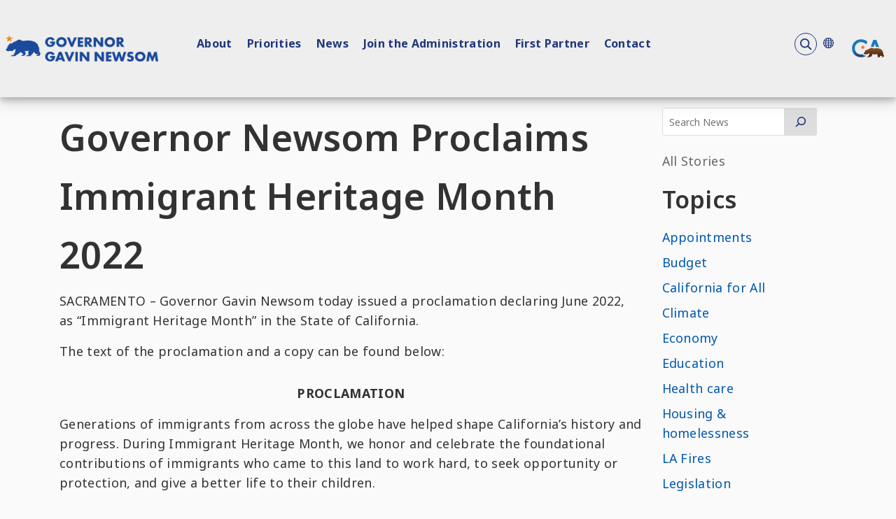

--- FILE ---
content_type: text/css
request_url: https://www.gov.ca.gov/wp-content/themes/CAWeb/build/caweb-core.min.css?ver=1.13.3
body_size: 8502
content:
@font-face{font-display:block;font-family:CaGov;font-style:normal;font-weight:400;src:url(fonts/CaGov.eot);src:url(fonts/CaGov.eot#iefix) format("embedded-opentype"),url(fonts/CaGov.ttf) format("truetype"),url(fonts/CaGov.woff) format("woff"),url(fonts/CaGov.svg#CaGov) format("svg")}[class*=" ca-gov-icon-"],[class^=ca-gov-icon-]{font-family:CaGov!important;font-style:normal;font-variant:normal;font-weight:400;text-transform:none;-webkit-font-smoothing:antialiased;-moz-osx-font-smoothing:grayscale}.ca-gov-icon-arrow_up:before{content:"\21"!important}.ca-gov-icon-arrow_down:before{content:"\22"!important}.ca-gov-icon-arrow_left:before{content:"\23"!important}.ca-gov-icon-arrow_right:before{content:"\24"!important}.ca-gov-icon-arrow_left-up:before{content:"\25"!important}.ca-gov-icon-arrow_right-up:before{content:"\26"!important}.ca-gov-icon-arrow_right-down:before{content:"\27"!important}.ca-gov-icon-arrow_left-down:before{content:"\28"!important}.ca-gov-icon-arrow-up-down:before{content:"\29"!important}.ca-gov-icon-arrow_up-down_alt:before{content:"\2a"!important}.ca-gov-icon-arrow_left-right_alt:before{content:"\2b"!important}.ca-gov-icon-arrow_left-right:before{content:"\2c"!important}.ca-gov-icon-arrow_expand_alt2:before{content:"\2d"!important}.ca-gov-icon-arrow_expand_alt:before{content:"\2e"!important}.ca-gov-icon-arrow_condense:before{content:"\2f"!important}.ca-gov-icon-arrow_expand:before{content:"\30"!important}.ca-gov-icon-arrow_move:before{content:"\31"!important}.ca-gov-icon-caret-up:before{content:"\32"!important}.ca-gov-icon-caret-down:before{content:"\33"!important}.ca-gov-icon-caret-left:before{content:"\34"!important}.ca-gov-icon-caret-right:before{content:"\35"!important}.ca-gov-icon-caret-two-up:before{content:"\36"!important}.ca-gov-icon-caret-two-down:before{content:"\37"!important}.ca-gov-icon-caret-two-left:before{content:"\38"!important}.ca-gov-icon-caret-two-right:before{content:"\39"!important}.ca-gov-icon-caret-line-up:before{content:"\3a"!important}.ca-gov-icon-caret-line-down:before{content:"\3b"!important}.ca-gov-icon-caret-line-left:before{content:"\3c"!important}.ca-gov-icon-caret-line-right:before{content:"\3d"!important}.ca-gov-icon-caret-line-two-up:before{content:"\3e"!important}.ca-gov-icon-caret-line-two-down:before{content:"\3f"!important}.ca-gov-icon-caret-line-two-left:before{content:"\40"!important}.ca-gov-icon-caret-line-two-right:before{content:"\41"!important}.ca-gov-icon-triangle-up:before{content:"\42"!important}.ca-gov-icon-triangle-down:before{content:"\43"!important}.ca-gov-icon-triangle-left:before{content:"\44"!important}.ca-gov-icon-triangle-right:before{content:"\45"!important}.ca-gov-icon-triangle-line-up:before{content:"\46"!important}.ca-gov-icon-triangle-line-down:before{content:"\47"!important}.ca-gov-icon-triangle-line-left:before{content:"\48"!important}.ca-gov-icon-triangle-line-right:before{content:"\49"!important}.ca-gov-icon-arrow_back:before{content:"\4a"!important}.ca-gov-icon-minus-mark:before{content:"\4b"!important}.ca-gov-icon-plus-mark:before{content:"\4c"!important}.ca-gov-icon-close-mark:before{content:"\4d"!important}.ca-gov-icon-check-mark:before{content:"\4e"!important}.ca-gov-icon-minus-line:before{content:"\4f"!important}.ca-gov-icon-plus-line:before{content:"\50"!important}.ca-gov-icon-close-line:before{content:"\51"!important}.ca-gov-icon-check-line:before{content:"\52"!important}.ca-gov-icon-icon_zoom-out_alt:before{content:"\53"!important}.ca-gov-icon-icon_zoom-in_alt:before{content:"\54"!important}.ca-gov-icon-search-right:before{content:"\55"!important}.ca-gov-icon-icon_box-empty:before{content:"\56"!important}.ca-gov-icon-icon_box-selected:before{content:"\57"!important}.ca-gov-icon-collapse:before{content:"\58"!important}.ca-gov-icon-expand:before{content:"\59"!important}.ca-gov-icon-icon_box-checked:before{content:"\5a"!important}.ca-gov-icon-icon_circle-empty:before{content:"\5b"!important}.ca-gov-icon-icon_circle-slelected:before{content:"\5c"!important}.ca-gov-icon-icon_stop_alt2:before{content:"\5d"!important}.ca-gov-icon-icon_stop:before{content:"\5e"!important}.ca-gov-icon-icon_pause_alt2:before{content:"\5f"!important}.ca-gov-icon-icon_pause:before{content:"\60"!important}.ca-gov-icon-icon_menu:before{content:"\61"!important}.ca-gov-icon-icon_menu-square_alt2:before{content:"\62"!important}.ca-gov-icon-icon_menu-circle_alt2:before{content:"\63"!important}.ca-gov-icon-icon_ul:before{content:"\64"!important}.ca-gov-icon-icon_ol:before{content:"\65"!important}.ca-gov-icon-icon_adjust-horiz:before{content:"\66"!important}.ca-gov-icon-icon_adjust-vert:before{content:"\67"!important}.ca-gov-icon-icon_document_alt:before{content:"\68"!important}.ca-gov-icon-icon_documents_alt:before{content:"\69"!important}.ca-gov-icon-pencil:before{content:"\6a"!important}.ca-gov-icon-icon_pencil-edit_alt:before{content:"\6b"!important}.ca-gov-icon-pencil-edit:before{content:"\6c"!important}.ca-gov-icon-icon_folder-alt:before{content:"\6d"!important}.ca-gov-icon-icon_folder-open_alt:before{content:"\6e"!important}.ca-gov-icon-icon_folder-add_alt:before{content:"\6f"!important}.ca-gov-icon-toggle:before{content:"\70"!important}.ca-gov-icon-countdown:before{content:"\71"!important}.ca-gov-icon-icon_error-circle_alt:before{content:"\72"!important}.ca-gov-icon-icon_error-triangle_alt:before{content:"\73"!important}.ca-gov-icon-icon_comment_alt:before{content:"\76"!important}.ca-gov-icon-icon_chat_alt:before{content:"\77"!important}.ca-gov-icon-icon_vol-mute_alt:before{content:"\78"!important}.ca-gov-icon-icon_volume-low_alt:before{content:"\79"!important}.ca-gov-icon-icon_volume-high_alt:before{content:"\7a"!important}.ca-gov-icon-icon_quotations:before{content:"\7b"!important}.ca-gov-icon-icon_quotations_alt2:before{content:"\7c"!important}.ca-gov-icon-icon_clock_alt:before{content:"\7d"!important}.ca-gov-icon-icon_lock_alt:before{content:"\7e"!important}.ca-gov-icon-cta:before{content:"\153"!important}.ca-gov-icon-filtered-portfolio:before{content:"\161"!important}.ca-gov-icon-blurb:before{content:"\178"!important}.ca-gov-icon-circle-counter:before{content:"\17e"!important}.ca-gov-icon-number-counter:before{content:"\2dc"!important}.ca-gov-icon-pricing-table:before{content:"\2013"!important}.ca-gov-icon-portfolio:before{content:"\2014"!important}.ca-gov-icon-tabs:before{content:"\2018"!important}.ca-gov-icon-subscribe:before{content:"\2019"!important}.ca-gov-icon-slider:before{content:"\201c"!important}.ca-gov-icon-sidebar:before{content:"\201d"!important}.ca-gov-icon-share:before{content:"\2022"!important}.ca-gov-icon-divider:before{content:"\203a"!important}.ca-gov-icon-header:before{content:"\2122"!important}.ca-gov-icon-beaker3:before{content:"\c901"!important}.ca-gov-icon-beaker4:before{content:"\c902"!important}.ca-gov-icon-beaker5:before{content:"\c903"!important}.ca-gov-icon-caweb:before{content:"\c90b"!important}.ca-gov-icon-candle-alt:before{content:"\c910"!important}.ca-gov-icon-icon_lock-open_alt:before{content:"\e000"!important}.ca-gov-icon-icon_key_alt:before{content:"\e001"!important}.ca-gov-icon-icon_cloud_alt:before{content:"\e002"!important}.ca-gov-icon-icon_cloud-upload_alt:before{content:"\e003"!important}.ca-gov-icon-icon_cloud-download_alt:before{content:"\e004"!important}.ca-gov-icon-icon_lightbulb_alt:before{content:"\e007"!important}.ca-gov-icon-icon_gift_alt:before{content:"\e008"!important}.ca-gov-icon-icon_house_alt:before{content:"\e009"!important}.ca-gov-icon-science:before{content:"\e00a"!important}.ca-gov-icon-icon_laptop:before{content:"\e00d"!important}.ca-gov-icon-icon_camera_alt:before{content:"\e00f"!important}.ca-gov-icon-icon_mail_alt:before{content:"\e010"!important}.ca-gov-icon-icon_cone_alt:before{content:"\e011"!important}.ca-gov-icon-icon_ribbon_alt:before{content:"\e012"!important}.ca-gov-icon-icon_bag_alt:before{content:"\e013"!important}.ca-gov-icon-icon_creditcard:before{content:"\e014"!important}.ca-gov-icon-icon_cart_alt:before{content:"\e015"!important}.ca-gov-icon-icon_paperclip:before{content:"\e016"!important}.ca-gov-icon-icon_tag_alt:before{content:"\e017"!important}.ca-gov-icon-icon_tags_alt:before{content:"\e018"!important}.ca-gov-icon-icon_trash_alt:before{content:"\e019"!important}.ca-gov-icon-icon_cursor_alt:before{content:"\e01a"!important}.ca-gov-icon-icon_mic_alt:before{content:"\e01b"!important}.ca-gov-icon-icon_compass_alt:before{content:"\e01c"!important}.ca-gov-icon-icon_pin_alt:before{content:"\e01d"!important}.ca-gov-icon-icon_pushpin_alt:before{content:"\e01e"!important}.ca-gov-icon-icon_map_alt:before{content:"\e01f"!important}.ca-gov-icon-icon_drawer_alt:before{content:"\e020"!important}.ca-gov-icon-icon_toolbox_alt:before{content:"\e021"!important}.ca-gov-icon-icon_book_alt:before{content:"\e022"!important}.ca-gov-icon-icon_calendar:before{content:"\e023"!important}.ca-gov-icon-film:before{content:"\e024"!important}.ca-gov-icon-table:before{content:"\e025"!important}.ca-gov-icon-icon_contacts_alt:before{content:"\e026"!important}.ca-gov-icon-icon_headphones:before{content:"\e027"!important}.ca-gov-icon-icon_refresh:before{content:"\e02a"!important}.ca-gov-icon-icon_link_alt:before{content:"\e02b"!important}.ca-gov-icon-icon_link:before{content:"\e02c"!important}.ca-gov-icon-icon_loading:before{content:"\e02d"!important}.ca-gov-icon-icon_blocked:before{content:"\e02e"!important}.ca-gov-icon-icon_archive_alt:before{content:"\e02f"!important}.ca-gov-icon-icon_heart_alt:before{content:"\e030"!important}.ca-gov-icon-icon_star_alt:before{content:"\e031"!important}.ca-gov-icon-icon_star-half_alt:before{content:"\e032"!important}.ca-gov-icon-icon_star-half:before{content:"\e034"!important}.ca-gov-icon-tools:before{content:"\e035"!important}.ca-gov-icon-icon_cog:before{content:"\e037"!important}.ca-gov-icon-icon_cogs:before{content:"\e038"!important}.ca-gov-icon-arrow-fill-up:before{content:"\e039"!important}.ca-gov-icon-arrow-fill-down:before{content:"\e03a"!important}.ca-gov-icon-arrow-fill-left:before{content:"\e03b"!important}.ca-gov-icon-arrow-fill-right:before{content:"\e03c"!important}.ca-gov-icon-arrow-fill-left-up:before{content:"\e03d"!important}.ca-gov-icon-arrow-fill-right-up:before{content:"\e03e"!important}.ca-gov-icon-arrow-fill-right-down:before{content:"\e03f"!important}.ca-gov-icon-arrow-fill-left-down:before{content:"\e040"!important}.ca-gov-icon-arrow_condense_alt:before{content:"\e041"!important}.ca-gov-icon-arrow_expand_alt3:before{content:"\e042"!important}.ca-gov-icon-caret-fill-up:before{content:"\e043"!important}.ca-gov-icon-caret-fill-down:before{content:"\e044"!important}.ca-gov-icon-caret-fill-left:before{content:"\e045"!important}.ca-gov-icon-caret-fill-right:before{content:"\e046"!important}.ca-gov-icon-caret-fill-two-up:before{content:"\e047"!important}.ca-gov-icon-caret-fill-two-down:before{content:"\e048"!important}.ca-gov-icon-caret-fill-two-left:before{content:"\e049"!important}.ca-gov-icon-caret-fill-two-right:before{content:"\e04a"!important}.ca-gov-icon-arrow-up:before{content:"\e04b"!important}.ca-gov-icon-arrow-down:before{content:"\e04c"!important}.ca-gov-icon-arrow-left:before{content:"\e04d"!important}.ca-gov-icon-arrow-right:before{content:"\e04e"!important}.ca-gov-icon-minus-fill:before{content:"\e04f"!important}.ca-gov-icon-plus-fill:before{content:"\e050"!important}.ca-gov-icon-close-fill:before{content:"\e051"!important}.ca-gov-icon-check-fill:before{content:"\e052"!important}.ca-gov-icon-icon_zoom-out:before{content:"\e053"!important}.ca-gov-icon-icon_zoom-in:before{content:"\e054"!important}.ca-gov-icon-icon_stop_alt:before{content:"\e055"!important}.ca-gov-icon-icon_menu-square_alt:before{content:"\e056"!important}.ca-gov-icon-icon_menu-circle_alt:before{content:"\e057"!important}.ca-gov-icon-icon_document:before{content:"\e058"!important}.ca-gov-icon-icon_documents:before{content:"\e059"!important}.ca-gov-icon-icon_pencil_alt:before{content:"\e05a"!important}.ca-gov-icon-icon_folder:before{content:"\e05b"!important}.ca-gov-icon-folder:before{content:"\e05c"!important}.ca-gov-icon-icon_folder-add:before{content:"\e05d"!important}.ca-gov-icon-icon_folder_upload:before{content:"\e05e"!important}.ca-gov-icon-icon_folder_download:before{content:"\e05f"!important}.ca-gov-icon-icon_error-circle:before{content:"\e061"!important}.ca-gov-icon-warning-fill:before{content:"\e062"!important}.ca-gov-icon-warning-triangle:before{content:"\e063"!important}.ca-gov-icon-question-fill:before{content:"\e064"!important}.ca-gov-icon-icon_comment:before{content:"\e065"!important}.ca-gov-icon-icon_chat:before{content:"\e066"!important}.ca-gov-icon-icon_vol-mute:before{content:"\e067"!important}.ca-gov-icon-icon_volume-low:before{content:"\e068"!important}.ca-gov-icon-volume:before{content:"\e069"!important}.ca-gov-icon-quote-fill:before{content:"\e06a"!important}.ca-gov-icon-icon_clock:before{content:"\e06b"!important}.ca-gov-icon-icon_lock:before{content:"\e06c"!important}.ca-gov-icon-icon_lock-open:before{content:"\e06d"!important}.ca-gov-icon-icon_key:before{content:"\e06e"!important}.ca-gov-icon-icon_cloud:before{content:"\e06f"!important}.ca-gov-icon-icon_cloud-upload:before{content:"\e070"!important}.ca-gov-icon-icon_cloud-download:before{content:"\e071"!important}.ca-gov-icon-lightbulb:before{content:"\e072"!important}.ca-gov-icon-icon_gift:before{content:"\e073"!important}.ca-gov-icon-icon_house:before{content:"\e074"!important}.ca-gov-icon-icon_mail:before{content:"\e076"!important}.ca-gov-icon-icon_cone:before{content:"\e077"!important}.ca-gov-icon-icon_ribbon:before{content:"\e078"!important}.ca-gov-icon-icon_bag:before{content:"\e079"!important}.ca-gov-icon-icon_cart:before{content:"\e07a"!important}.ca-gov-icon-icon_tag:before{content:"\e07b"!important}.ca-gov-icon-tags:before{content:"\e07c"!important}.ca-gov-icon-icon_trash:before{content:"\e07d"!important}.ca-gov-icon-icon_cursor:before{content:"\e07e"!important}.ca-gov-icon-mic:before{content:"\e07f"!important}.ca-gov-icon-icon_compass:before{content:"\e080"!important}.ca-gov-icon-location:before{content:"\e081"!important}.ca-gov-icon-pushpin:before{content:"\e082"!important}.ca-gov-icon-map:before{content:"\e083"!important}.ca-gov-icon-drawer:before{content:"\e084"!important}.ca-gov-icon-book:before{content:"\e086"!important}.ca-gov-icon-contacts:before{content:"\e087"!important}.ca-gov-icon-archive:before{content:"\e088"!important}.ca-gov-icon-icon_heart:before{content:"\e089"!important}.ca-gov-icon-grid:before{content:"\e08c"!important}.ca-gov-icon-music:before{content:"\e08e"!important}.ca-gov-icon-icon_pause_alt:before{content:"\e08f"!important}.ca-gov-icon-icon_phone:before{content:"\e090"!important}.ca-gov-icon-icon_upload:before{content:"\e091"!important}.ca-gov-icon-icon_download:before{content:"\e092"!important}.ca-gov-icon-bar-counters:before{content:"\e093"!important}.ca-gov-icon-audio:before{content:"\e094"!important}.ca-gov-icon-accordion:before{content:"\e095"!important}.ca-gov-icon-social_googleplus:before{content:"\e096"!important}.ca-gov-icon-social_tumblr:before{content:"\e097"!important}.ca-gov-icon-social_tumbleupon:before{content:"\e098"!important}.ca-gov-icon-social_wordpress:before{content:"\e099"!important}.ca-gov-icon-social_dribbble:before{content:"\e09b"!important}.ca-gov-icon-social_deviantart:before{content:"\e09f"!important}.ca-gov-icon-social_myspace:before{content:"\e0a1"!important}.ca-gov-icon-social_skype:before{content:"\e0a2"!important}.ca-gov-icon-social_picassa:before{content:"\e0a4"!important}.ca-gov-icon-social_googledrive:before{content:"\e0a5"!important}.ca-gov-icon-social_flickr:before{content:"\e0a6"!important}.ca-gov-icon-social_blogger:before{content:"\e0a7"!important}.ca-gov-icon-social_spotify:before{content:"\e0a8"!important}.ca-gov-icon-social_delicious:before{content:"\e0a9"!important}.ca-gov-icon-social_facebook_circle:before{content:"\e0aa"!important}.ca-gov-icon-social_twitter_circle:before,.ca-gov-icon-social_x_circle:before{content:"\e0ab"!important}.ca-gov-icon-social_pinterest_circle:before{content:"\e0ac"!important}.ca-gov-icon-social_googleplus_circle:before{content:"\e0ad"!important}.ca-gov-icon-social_tumblr_circle:before{content:"\e0ae"!important}.ca-gov-icon-social_stumbleupon_circle:before{content:"\e0af"!important}.ca-gov-icon-social_wordpress_circle:before{content:"\e0b0"!important}.ca-gov-icon-social_instagram_circle:before{content:"\e0b1"!important}.ca-gov-icon-social_dribbble_circle:before{content:"\e0b2"!important}.ca-gov-icon-social_vimeo_circle:before{content:"\e0b3"!important}.ca-gov-icon-social_linkedin_circle:before{content:"\e0b4"!important}.ca-gov-icon-social_rss_circle:before{content:"\e0b5"!important}.ca-gov-icon-social_deviantart_circle:before{content:"\e0b6"!important}.ca-gov-icon-social_share_circle:before{content:"\e0b7"!important}.ca-gov-icon-social_myspace_circle:before{content:"\e0b8"!important}.ca-gov-icon-social_skype_circle:before{content:"\e0b9"!important}.ca-gov-icon-social_youtube_circle:before{content:"\e0ba"!important}.ca-gov-icon-social_picassa_circle:before{content:"\e0bb"!important}.ca-gov-icon-social_googledrive_alt2:before{content:"\e0bc"!important}.ca-gov-icon-social_flickr_circle:before{content:"\e0bd"!important}.ca-gov-icon-social_blogger_circle:before{content:"\e0be"!important}.ca-gov-icon-social_spotify_circle:before{content:"\e0bf"!important}.ca-gov-icon-social_delicious_circle:before{content:"\e0c0"!important}.ca-gov-icon-social_tumblr_square:before{content:"\e0c5"!important}.ca-gov-icon-social_stumbleupon_square:before{content:"\e0c6"!important}.ca-gov-icon-social_wordpress_square:before{content:"\e0c7"!important}.ca-gov-icon-social_instagram_square:before{content:"\e0c8"!important}.ca-gov-icon-social_dribbble_square:before{content:"\e0c9"!important}.ca-gov-icon-social_rss_square:before{content:"\e0cc"!important}.ca-gov-icon-social_deviantart_square:before{content:"\e0cd"!important}.ca-gov-icon-social_share_square:before{content:"\e0ce"!important}.ca-gov-icon-social_myspace_square:before{content:"\e0cf"!important}.ca-gov-icon-social_skype_square:before{content:"\e0d0"!important}.ca-gov-icon-social_picassa_square:before{content:"\e0d2"!important}.ca-gov-icon-social_googledrive_square:before{content:"\e0d3"!important}.ca-gov-icon-social_flickr_square:before{content:"\e0d4"!important}.ca-gov-icon-social_blogger_square:before{content:"\e0d5"!important}.ca-gov-icon-social_spotify_square:before{content:"\e0d6"!important}.ca-gov-icon-social_delicious_square:before{content:"\e0d7"!important}.ca-gov-icon-wallet:before{content:"\e0d8"!important}.ca-gov-icon-icon_shield_alt:before{content:"\e0d9"!important}.ca-gov-icon-icon_percent_alt:before{content:"\e0da"!important}.ca-gov-icon-icon_pens_alt:before{content:"\e0db"!important}.ca-gov-icon-icon_mug_alt:before{content:"\e0dc"!important}.ca-gov-icon-icon_like_alt:before{content:"\e0dd"!important}.ca-gov-icon-icon_globe_alt:before{content:"\e0de"!important}.ca-gov-icon-flowchart:before{content:"\e0df"!important}.ca-gov-icon-icon_id_alt:before{content:"\e0e0"!important}.ca-gov-icon-hourglass:before{content:"\e0e1"!important}.ca-gov-icon-icon_globe:before{content:"\e0e2"!important}.ca-gov-icon-globe:before{content:"\e0e3"!important}.ca-gov-icon-icon_floppy_alt:before{content:"\e0e4"!important}.ca-gov-icon-drive:before{content:"\e0e5"!important}.ca-gov-icon-icon_clipboard:before{content:"\e0e6"!important}.ca-gov-icon-calculator:before{content:"\e0e7"!important}.ca-gov-icon-icon_floppy:before{content:"\e0e8"!important}.ca-gov-icon-icon_easel:before{content:"\e0e9"!important}.ca-gov-icon-icon_drive:before{content:"\e0ea"!important}.ca-gov-icon-icon_dislike:before{content:"\e0eb"!important}.ca-gov-icon-icon_datareport:before{content:"\e0ec"!important}.ca-gov-icon-icon_currency:before{content:"\e0ed"!important}.ca-gov-icon-icon_calulator:before{content:"\e0ee"!important}.ca-gov-icon-icon_building:before{content:"\e0ef"!important}.ca-gov-icon-icon_dislike_alt:before{content:"\e0f1"!important}.ca-gov-icon-currency:before{content:"\e0f3"!important}.ca-gov-icon-icon_briefcase_alt:before{content:"\e0f4"!important}.ca-gov-icon-icon_target:before{content:"\e0f5"!important}.ca-gov-icon-icon_shield:before{content:"\e0f6"!important}.ca-gov-icon-searching:before{content:"\e0f7"!important}.ca-gov-icon-icon_rook:before{content:"\e0f8"!important}.ca-gov-icon-icon_puzzle_alt:before{content:"\e0f9"!important}.ca-gov-icon-icon_percent:before{content:"\e0fb"!important}.ca-gov-icon-building:before{content:"\e0fd"!important}.ca-gov-icon-icon_briefcase:before{content:"\e0fe"!important}.ca-gov-icon-icon_balance:before{content:"\e0ff"!important}.ca-gov-icon-icon_wallet:before{content:"\e100"!important}.ca-gov-icon-icon_search:before{content:"\e101"!important}.ca-gov-icon-icon_puzzle:before{content:"\e102"!important}.ca-gov-icon-icon_printer:before{content:"\e103"!important}.ca-gov-icon-icon_pens:before{content:"\e104"!important}.ca-gov-icon-icon_mug:before{content:"\e105"!important}.ca-gov-icon-icon_like:before{content:"\e106"!important}.ca-gov-icon-icon_id:before{content:"\e107"!important}.ca-gov-icon-icon_id-2:before{content:"\e108"!important}.ca-gov-icon-icon_flowchart:before{content:"\e109"!important}.ca-gov-icon-logo:before{content:"\e600"!important}.ca-gov-icon-home:before{content:"\e601"!important}.ca-gov-icon-menu:before{content:"\e602"!important}.ca-gov-icon-apps:before{content:"\e603"!important}.ca-gov-icon-search:before{content:"\e604"!important}.ca-gov-icon-chat:before{content:"\e605"!important}.ca-gov-icon-capitol:before{content:"\e606"!important}.ca-gov-icon-state:before{content:"\e607"!important}.ca-gov-icon-phone:before{content:"\e608"!important}.ca-gov-icon-email:before{content:"\e609"!important}.ca-gov-icon-calendar:before{content:"\e60a"!important}.ca-gov-icon-bear:before{content:"\e60b"!important}.ca-gov-icon-law-enforcement:before{content:"\e60c"!important}.ca-gov-icon-justice-legal:before{content:"\e60d"!important}.ca-gov-icon-at-sign:before{content:"\e60e"!important}.ca-gov-icon-attachment:before{content:"\e60f"!important}.ca-gov-icon-zipped-file:before{content:"\e610"!important}.ca-gov-icon-powerpoint:before{content:"\e611"!important}.ca-gov-icon-excel:before{content:"\e612"!important}.ca-gov-icon-word:before{content:"\e613"!important}.ca-gov-icon-pdf:before{content:"\e614"!important}.ca-gov-icon-share2:before{content:"\e615"!important}.ca-gov-icon-facebook:before{content:"\e616"!important}.ca-gov-icon-linkedin:before{content:"\e617"!important}.ca-gov-icon-youtube:before{content:"\e618"!important}.ca-gov-icon-twitter:before,.ca-gov-icon-x:before{content:"\e619"!important}.ca-gov-icon-pinterest:before{content:"\e61a"!important}.ca-gov-icon-vimeo:before{content:"\e61b"!important}.ca-gov-icon-instagram:before{content:"\e61c"!important}.ca-gov-icon-flickr:before{content:"\e61d"!important}.ca-gov-icon-microsoft:before{content:"\e61e"!important}.ca-gov-icon-apple:before{content:"\e61f"!important}.ca-gov-icon-android:before{content:"\e620"!important}.ca-gov-icon-computer:before{content:"\e621"!important}.ca-gov-icon-tablet:before{content:"\e622"!important}.ca-gov-icon-smartphone:before{content:"\e623"!important}.ca-gov-icon-roadways:before{content:"\e624"!important}.ca-gov-icon-travel-car:before{content:"\e625"!important}.ca-gov-icon-travel-air:before{content:"\e626"!important}.ca-gov-icon-truck-delivery:before{content:"\e627"!important}.ca-gov-icon-construction:before{content:"\e628"!important}.ca-gov-icon-bar-chart:before{content:"\e629"!important}.ca-gov-icon-pie-chart:before{content:"\e62a"!important}.ca-gov-icon-graph:before{content:"\e62b"!important}.ca-gov-icon-server:before{content:"\e62c"!important}.ca-gov-icon-download:before{content:"\e62d"!important}.ca-gov-icon-cloud-download:before{content:"\e62e"!important}.ca-gov-icon-cloud-upload:before{content:"\e62f"!important}.ca-gov-icon-shield:before{content:"\e630"!important}.ca-gov-icon-fire:before{content:"\e631"!important}.ca-gov-icon-binoculars:before{content:"\e632"!important}.ca-gov-icon-compass:before{content:"\e633"!important}.ca-gov-icon-sos:before{content:"\e634"!important}.ca-gov-icon-shopping-cart:before{content:"\e635"!important}.ca-gov-icon-video-camera:before{content:"\e636"!important}.ca-gov-icon-camera:before{content:"\e637"!important}.ca-gov-icon-green:before{content:"\e638"!important}.ca-gov-icon-loud-speaker:before{content:"\e639"!important}.ca-gov-icon-audio2:before{content:"\e63a"!important}.ca-gov-icon-print:before{content:"\e63b"!important}.ca-gov-icon-medical:before{content:"\e63c"!important}.ca-gov-icon-zoom-out:before{content:"\e63d"!important}.ca-gov-icon-zoom-in:before{content:"\e63e"!important}.ca-gov-icon-important:before{content:"\e63f"!important}.ca-gov-icon-chat-bubbles:before{content:"\e640"!important}.ca-gov-icon-call:before{content:"\e641"!important}.ca-gov-icon-people:before{content:"\e642"!important}.ca-gov-icon-person:before{content:"\e643"!important}.ca-gov-icon-user-id:before{content:"\e644"!important}.ca-gov-icon-payment-card:before{content:"\e645"!important}.ca-gov-icon-skip-backwards:before{content:"\e646"!important}.ca-gov-icon-play:before{content:"\e647"!important}.ca-gov-icon-pause:before{content:"\e648"!important}.ca-gov-icon-skip-forward:before{content:"\e649"!important}.ca-gov-icon-mail:before{content:"\e64a"!important}.ca-gov-icon-image:before{content:"\e64b"!important}.ca-gov-icon-house:before{content:"\e64c"!important}.ca-gov-icon-gear:before{content:"\e64d"!important}.ca-gov-icon-tool:before{content:"\e64e"!important}.ca-gov-icon-time:before{content:"\e64f"!important}.ca-gov-icon-cal:before{content:"\e650"!important}.ca-gov-icon-check-list:before{content:"\e651"!important}.ca-gov-icon-document:before{content:"\e652"!important}.ca-gov-icon-clipboard:before{content:"\e653"!important}.ca-gov-icon-page:before{content:"\e654"!important}.ca-gov-icon-read-book:before{content:"\e655"!important}.ca-gov-icon-cc-copyright:before{content:"\e656"!important}.ca-gov-icon-ca-capitol:before{content:"\e657"!important}.ca-gov-icon-ca-state:before{content:"\e658"!important}.ca-gov-icon-favorite:before{content:"\e659"!important}.ca-gov-icon-rss:before{content:"\e65a"!important}.ca-gov-icon-road-pin:before{content:"\e65b"!important}.ca-gov-icon-online-services:before{content:"\e65c"!important}.ca-gov-icon-link:before{content:"\e65d"!important}.ca-gov-icon-magnify-glass:before{content:"\e65e"!important}.ca-gov-icon-key:before{content:"\e65f"!important}.ca-gov-icon-lock:before{content:"\e660"!important}.ca-gov-icon-info:before{content:"\e661"!important}.ca-gov-icon-carousel-prev:before{content:"\e666"!important}.ca-gov-icon-carousel-next:before{content:"\e667"!important}.ca-gov-icon-arrow-prev:before{content:"\e668"!important}.ca-gov-icon-arrow-next:before{content:"\e669"!important}.ca-gov-icon-menu-toggle-closed:before{content:"\e66a"!important}.ca-gov-icon-menu-toggle-open:before{content:"\e66b"!important}.ca-gov-icon-carousel-pause:before{content:"\e66c"!important}.ca-gov-icon-google-plus:before{content:"\e66d"!important}.ca-gov-icon-contact-us:before{content:"\e66e"!important}.ca-gov-icon-chat-bubble:before{content:"\e66f"!important}.ca-gov-icon-info-bubble:before{content:"\e670"!important}.ca-gov-icon-share-button:before{content:"\e671"!important}.ca-gov-icon-share-facebook:before{content:"\e672"!important}.ca-gov-icon-share-email:before{content:"\e673"!important}.ca-gov-icon-share-flickr:before{content:"\e674"!important}.ca-gov-icon-share-twitter:before,.ca-gov-icon-share-x:before{content:"\e675"!important}.ca-gov-icon-share-linkedin:before{content:"\e676"!important}.ca-gov-icon-share-googleplus:before{content:"\e677"!important}.ca-gov-icon-share-instagram:before{content:"\e678"!important}.ca-gov-icon-share-pinterest:before{content:"\e679"!important}.ca-gov-icon-share-vimeo:before{content:"\e67a"!important}.ca-gov-icon-share-youtube:before{content:"\e67b"!important}.ca-gov-icon-gears:before{content:"\e900"!important}.ca-gov-icon-briefcase:before{content:"\e901"!important}.ca-gov-icon-idea:before{content:"\e902"!important}.ca-gov-icon-graduate:before{content:"\e903"!important}.ca-gov-icon-images:before{content:"\e904"!important}.ca-gov-icon-info-line:before{content:"\e905"!important}.ca-gov-icon-important-line:before{content:"\e906"!important}.ca-gov-icon-carousel-play:before{content:"\e907"!important}.ca-gov-icon-question-line:before{content:"\e908"!important}.ca-gov-icon-question:before{content:"\e909"!important}.ca-gov-icon-filter:before{content:"\e90a"!important}.ca-gov-icon-cal-bear:before{content:"\e90b"!important}.ca-gov-icon-hours:before{content:"\e90c"!important}.ca-gov-icon-hours-security:before{content:"\e90d"!important}.ca-gov-icon-albums:before{content:"\e90e"!important}.ca-gov-icon-brain:before{content:"\e90f"!important}.ca-gov-icon-certificate:before{content:"\e910"!important}.ca-gov-icon-certificate-check:before{content:"\e911"!important}.ca-gov-icon-charge:before{content:"\e912"!important}.ca-gov-icon-charge-cycle:before{content:"\e913"!important}.ca-gov-icon-charge-units:before{content:"\e914"!important}.ca-gov-icon-city:before{content:"\e915"!important}.ca-gov-icon-clock:before{content:"\e916"!important}.ca-gov-icon-cloud-gear:before{content:"\e917"!important}.ca-gov-icon-biohazard:before{content:"\e918"!important}.ca-gov-icon-malware:before{content:"\e919"!important}.ca-gov-icon-cloud-services:before{content:"\e91a"!important}.ca-gov-icon-cloud-sync:before{content:"\e91b"!important}.ca-gov-icon-code:before{content:"\e91c"!important}.ca-gov-icon-ear:before{content:"\e91d"!important}.ca-gov-icon-ear-slash:before{content:"\e91e"!important}.ca-gov-icon-eye:before{content:"\e91f"!important}.ca-gov-icon-eye-slash:before{content:"\e920"!important}.ca-gov-icon-file:before{content:"\e921"!important}.ca-gov-icon-file-audio:before{content:"\e922"!important}.ca-gov-icon-file-certificate:before{content:"\e923"!important}.ca-gov-icon-file-check:before{content:"\e924"!important}.ca-gov-icon-file-code:before{content:"\e925"!important}.ca-gov-icon-file-csv:before{content:"\e926"!important}.ca-gov-icon-file-download:before{content:"\e927"!important}.ca-gov-icon-file-excel:before{content:"\e928"!important}.ca-gov-icon-file-export:before{content:"\e929"!important}.ca-gov-icon-file-import:before{content:"\e92a"!important}.ca-gov-icon-file-invoice:before{content:"\e92b"!important}.ca-gov-icon-file-medical:before{content:"\e92c"!important}.ca-gov-icon-file-medical-alt:before{content:"\e92d"!important}.ca-gov-icon-file-pdf:before{content:"\e92e"!important}.ca-gov-icon-file-powerpoint:before{content:"\e92f"!important}.ca-gov-icon-file-prescription:before{content:"\e930"!important}.ca-gov-icon-file-upload:before{content:"\e931"!important}.ca-gov-icon-file-video:before{content:"\e932"!important}.ca-gov-icon-file-word:before{content:"\e933"!important}.ca-gov-icon-file-zip:before{content:"\e934"!important}.ca-gov-icon-filter-solid:before{content:"\e935"!important}.ca-gov-icon-fingerprint:before{content:"\e936"!important}.ca-gov-icon-fingerprint-check:before{content:"\e937"!important}.ca-gov-icon-hand:before{content:"\e938"!important}.ca-gov-icon-hand-money:before{content:"\e939"!important}.ca-gov-icon-handshake:before{content:"\e93a"!important}.ca-gov-icon-institute:before{content:"\e93b"!important}.ca-gov-icon-medical-bubble:before{content:"\e93c"!important}.ca-gov-icon-medical-care:before{content:"\e93d"!important}.ca-gov-icon-medical-case:before{content:"\e93e"!important}.ca-gov-icon-medical-clinic:before{content:"\e93f"!important}.ca-gov-icon-medical-cross:before{content:"\e940"!important}.ca-gov-icon-medical-doctor:before{content:"\e941"!important}.ca-gov-icon-medical-heart:before{content:"\e942"!important}.ca-gov-icon-medical-pills:before{content:"\e943"!important}.ca-gov-icon-mobile:before{content:"\e944"!important}.ca-gov-icon-pro-services:before{content:"\e945"!important}.ca-gov-icon-puzzle:before{content:"\e946"!important}.ca-gov-icon-puzzle-piece:before{content:"\e947"!important}.ca-gov-icon-recycle:before{content:"\e948"!important}.ca-gov-icon-responsive:before{content:"\e949"!important}.ca-gov-icon-responsive-alt:before{content:"\e94a"!important}.ca-gov-icon-security-network:before{content:"\e94b"!important}.ca-gov-icon-security-system:before{content:"\e94c"!important}.ca-gov-icon-shield-check:before{content:"\e94d"!important}.ca-gov-icon-thumb-up:before{content:"\e94e"!important}.ca-gov-icon-trophy:before{content:"\e94f"!important}.ca-gov-icon-users:before{content:"\e950"!important}.ca-gov-icon-users-alt:before{content:"\e951"!important}.ca-gov-icon-users-dialog:before{content:"\e952"!important}.ca-gov-icon-users-interaction:before{content:"\e953"!important}.ca-gov-icon-video:before{content:"\e954"!important}.ca-gov-icon-radiation:before{content:"\e955"!important}.ca-gov-icon-chemical-hazard:before{content:"\e956"!important}.ca-gov-icon-danger:before{content:"\e957"!important}.ca-gov-icon-do-not-sign:before{content:"\e958"!important}.ca-gov-icon-earthquake:before{content:"\e959"!important}.ca-gov-icon-quake-house:before{content:"\e95a"!important}.ca-gov-icon-quake-hazard:before{content:"\e95b"!important}.ca-gov-icon-electricity-hazard:before{content:"\e95c"!important}.ca-gov-icon-flood:before{content:"\e95d"!important}.ca-gov-icon-hazard:before{content:"\e95e"!important}.ca-gov-icon-hurricane:before{content:"\e95f"!important}.ca-gov-icon-sea-level-rise:before{content:"\e960"!important}.ca-gov-icon-severe-weather:before{content:"\e961"!important}.ca-gov-icon-stop-fire:before{content:"\e962"!important}.ca-gov-icon-stop-hand:before{content:"\e963"!important}.ca-gov-icon-tornado:before{content:"\e964"!important}.ca-gov-icon-tsunami:before{content:"\e965"!important}.ca-gov-icon-volcano:before{content:"\e966"!important}.ca-gov-icon-warning-circle:before{content:"\e967"!important}.ca-gov-icon-warning-square:before{content:"\e968"!important}.ca-gov-icon-tent:before{content:"\e969"!important}.ca-gov-icon-campfire:before{content:"\e96a"!important}.ca-gov-icon-dam:before{content:"\e96b"!important}.ca-gov-icon-download-cloud:before{content:"\e96c"!important}.ca-gov-icon-upload-cloud:before{content:"\e96d"!important}.ca-gov-icon-sea-level-rise-alt:before{content:"\e96e"!important}.ca-gov-icon-tsunami-alt:before{content:"\e96f"!important}.ca-gov-icon-collapse-all:before{content:"\e970"!important}.ca-gov-icon-sign-language:before{content:"\e971"!important}.ca-gov-icon-drag:before{content:"\e972"!important}.ca-gov-icon-agriculture:before{content:"\e973"!important}.ca-gov-icon-cannabis:before{content:"\e974"!important}.ca-gov-icon-angry:before{content:"\e975"!important}.ca-gov-icon-happy:before{content:"\e976"!important}.ca-gov-icon-visa:before{content:"\e977"!important}.ca-gov-icon-mastercard:before{content:"\e978"!important}.ca-gov-icon-amexcard:before{content:"\e979"!important}.ca-gov-icon-apple-pay:before{content:"\e97a"!important}.ca-gov-icon-discovercard:before{content:"\e97b"!important}.ca-gov-icon-paypal:before{content:"\e97c"!important}.ca-gov-icon-chrome:before{content:"\e97d"!important}.ca-gov-icon-firefox:before{content:"\e97e"!important}.ca-gov-icon-ie:before{content:"\e97f"!important}.ca-gov-icon-opera:before{content:"\e980"!important}.ca-gov-icon-safari:before{content:"\e981"!important}.ca-gov-icon-bell:before{content:"\e982"!important}.ca-gov-icon-bookmark:before{content:"\e983"!important}.ca-gov-icon-books:before{content:"\e984"!important}.ca-gov-icon-reader:before{content:"\e985"!important}.ca-gov-icon-palette:before{content:"\e986"!important}.ca-gov-icon-glass:before{content:"\e987"!important}.ca-gov-icon-heart:before{content:"\e988"!important}.ca-gov-icon-digging:before{content:"\e989"!important}.ca-gov-icon-gas-pump:before{content:"\e98a"!important}.ca-gov-icon-idea-alt:before{content:"\e98b"!important}.ca-gov-icon-medal:before{content:"\e98c"!important}.ca-gov-icon-smoking:before{content:"\e98d"!important}.ca-gov-icon-no-smoking:before{content:"\e98e"!important}.ca-gov-icon-share-snapchat:before{content:"\e98f"!important}.ca-gov-icon-snapchat:before{content:"\e990"!important}.ca-gov-icon-expand-all:before{content:"\e991"!important}.ca-gov-icon-accessibility:before{content:"\e992"!important}.ca-gov-icon-features:before{content:"\e993"!important}.ca-gov-icon-update:before{content:"\e994"!important}.ca-gov-icon-distance:before{content:"\e995"!important}.ca-gov-icon-coronavirus:before{content:"\e996"!important}.ca-gov-icon-coughing:before{content:"\e997"!important}.ca-gov-icon-cover:before{content:"\e998"!important}.ca-gov-icon-cubes:before{content:"\e999"!important}.ca-gov-icon-hand-heart:before{content:"\e99a"!important}.ca-gov-icon-hand-watter:before{content:"\e99b"!important}.ca-gov-icon-lab-tests:before{content:"\e99c"!important}.ca-gov-icon-mask:before{content:"\e99d"!important}.ca-gov-icon-no-coughing:before{content:"\e99e"!important}.ca-gov-icon-no-handshake:before{content:"\e99f"!important}.ca-gov-icon-no-virus:before{content:"\e9a0"!important}.ca-gov-icon-procurement:before{content:"\e9a1"!important}.ca-gov-icon-project:before{content:"\e9a2"!important}.ca-gov-icon-soap:before{content:"\e9a3"!important}.ca-gov-icon-stay-home:before{content:"\e9a4"!important}.ca-gov-icon-teleworking:before{content:"\e9a5"!important}.ca-gov-icon-testing:before{content:"\e9a6"!important}.ca-gov-icon-testing-alt:before{content:"\e9a7"!important}.ca-gov-icon-virus:before{content:"\e9a8"!important}.ca-gov-icon-viruses:before{content:"\e9a9"!important}.ca-gov-icon-wash:before{content:"\e9aa"!important}.ca-gov-icon-amusement:before{content:"\e9ab"!important}.ca-gov-icon-balloons:before{content:"\e9ac"!important}.ca-gov-icon-barge-ship:before{content:"\e9ad"!important}.ca-gov-icon-bike:before{content:"\e9ae"!important}.ca-gov-icon-boat:before{content:"\e9af"!important}.ca-gov-icon-bridge:before{content:"\e9b0"!important}.ca-gov-icon-bridge-alt:before{content:"\e9b1"!important}.ca-gov-icon-bus:before{content:"\e9b2"!important}.ca-gov-icon-bus-alt:before{content:"\e9b3"!important}.ca-gov-icon-car:before{content:"\e9b4"!important}.ca-gov-icon-car-alt:before{content:"\e9b5"!important}.ca-gov-icon-casino:before{content:"\e9b6"!important}.ca-gov-icon-coffee:before{content:"\e9b7"!important}.ca-gov-icon-cruise-ship:before{content:"\e9b8"!important}.ca-gov-icon-dices:before{content:"\e9b9"!important}.ca-gov-icon-directions:before{content:"\e9ba"!important}.ca-gov-icon-entertainment:before{content:"\e9bb"!important}.ca-gov-icon-family:before{content:"\e9bc"!important}.ca-gov-icon-family-alt:before{content:"\e9bd"!important}.ca-gov-icon-fastfood:before{content:"\e9be"!important}.ca-gov-icon-ferry:before{content:"\e9bf"!important}.ca-gov-icon-fitness:before{content:"\e9c0"!important}.ca-gov-icon-fitness-alt:before{content:"\e9c1"!important}.ca-gov-icon-hair:before{content:"\e9c2"!important}.ca-gov-icon-hair-salon:before{content:"\e9c3"!important}.ca-gov-icon-highway:before{content:"\e9c4"!important}.ca-gov-icon-museum:before{content:"\e9c5"!important}.ca-gov-icon-museum-alt:before{content:"\e9c6"!important}.ca-gov-icon-no-travel:before{content:"\e9c7"!important}.ca-gov-icon-paddle-boat:before{content:"\e9c8"!important}.ca-gov-icon-party:before{content:"\e9c9"!important}.ca-gov-icon-places:before{content:"\e9ca"!important}.ca-gov-icon-rail:before{content:"\e9cb"!important}.ca-gov-icon-restaurant:before{content:"\e9cc"!important}.ca-gov-icon-road:before{content:"\e9cd"!important}.ca-gov-icon-rv:before{content:"\e9ce"!important}.ca-gov-icon-sail-ship:before{content:"\e9cf"!important}.ca-gov-icon-scooter:before{content:"\e9d0"!important}.ca-gov-icon-ship:before{content:"\e9d1"!important}.ca-gov-icon-speedtrain:before{content:"\e9d2"!important}.ca-gov-icon-suv:before{content:"\e9d3"!important}.ca-gov-icon-temple:before{content:"\e9d4"!important}.ca-gov-icon-train:before{content:"\e9d5"!important}.ca-gov-icon-trolleybus:before{content:"\e9d6"!important}.ca-gov-icon-truck:before{content:"\e9d7"!important}.ca-gov-icon-truck-alt:before{content:"\e9d8"!important}.ca-gov-icon-van:before{content:"\e9d9"!important}.ca-gov-icon-yacht:before{content:"\e9da"!important}.ca-gov-icon-zoo:before{content:"\e9db"!important}.ca-gov-icon-zoo-alt:before{content:"\e9dc"!important}.ca-gov-icon-air:before{content:"\e9de"!important}.ca-gov-icon-air-pollution:before{content:"\e9df"!important}.ca-gov-icon-air-quality:before{content:"\e9e0"!important}.ca-gov-icon-anchor:before{content:"\e9e1"!important}.ca-gov-icon-badminton:before{content:"\e9e2"!important}.ca-gov-icon-baseball:before{content:"\e9e3"!important}.ca-gov-icon-basketball:before{content:"\e9e4"!important}.ca-gov-icon-bath:before{content:"\e9e5"!important}.ca-gov-icon-billiards:before{content:"\e9e6"!important}.ca-gov-icon-bowling:before{content:"\e9e7"!important}.ca-gov-icon-care-tweezers:before{content:"\e9e8"!important}.ca-gov-icon-church:before{content:"\e9e9"!important}.ca-gov-icon-external-link:before{content:"\e9ed"!important}.ca-gov-icon-football:before{content:"\e9ee"!important}.ca-gov-icon-golf:before{content:"\e9ef"!important}.ca-gov-icon-nail-polish:before{content:"\e9f1"!important}.ca-gov-icon-personal-care:before{content:"\e9f2"!important}.ca-gov-icon-soccer:before{content:"\e9f4"!important}.ca-gov-icon-tennis:before{content:"\e9f5"!important}.ca-gov-icon-audience:before{content:"\e9fa"!important}.ca-gov-icon-mask-light:before{content:"\e9fb"!important}.ca-gov-icon-mask-dark:before{content:"\e9fc"!important}.ca-gov-icon-bars-up:before{content:"\e9fd"!important}.ca-gov-icon-vaccine-check:before{content:"\e9fe"!important}.ca-gov-icon-online-graduate:before{content:"\e9ff"!important}.ca-gov-icon-textbook:before{content:"\ea00"!important}.ca-gov-icon-online-education:before{content:"\ea01"!important}.ca-gov-icon-user-desktop-instructor:before{content:"\ea02"!important}.ca-gov-icon-certificate-click:before{content:"\ea03"!important}.ca-gov-icon-user-laptop:before{content:"\ea04"!important}.ca-gov-icon-desktop-checklist:before{content:"\ea05"!important}.ca-gov-icon-user-headphone:before{content:"\ea06"!important}.ca-gov-icon-home-education:before{content:"\ea07"!important}.ca-gov-icon-cellphone-touch:before{content:"\ea08"!important}.ca-gov-icon-home-graduate:before{content:"\ea09"!important}.ca-gov-icon-mobile-textbook:before{content:"\ea0a"!important}.ca-gov-icon-online-module:before{content:"\ea0b"!important}.ca-gov-icon-teams:before{content:"\ea0c"!important}.ca-gov-icon-user-desk:before{content:"\ea0d"!important}.ca-gov-icon-google:before{content:"\ea0e"!important}.ca-gov-icon-graduate-pointer:before{content:"\ea0f"!important}.ca-gov-icon-desktop-video-module:before{content:"\ea10"!important}.ca-gov-icon-mobile-graduate:before{content:"\ea11"!important}.ca-gov-icon-pharmacy:before{content:"\ea12"!important}.ca-gov-icon-envelope-checklist:before{content:"\ea13"!important}.ca-gov-icon-spartan-helmet:before{content:"\ea14"!important}.ca-gov-icon-cart-delivered:before{content:"\ea15"!important}.ca-gov-icon-medical-shipped:before{content:"\ea16"!important}.ca-gov-icon-vaccine:before{content:"\ea17"!important}.ca-gov-icon-team:before{content:"\ea18"!important}.ca-gov-icon-vaccine-patient:before{content:"\ea19"!important}.ca-gov-icon-improvements:before{content:"\ea1a"!important}.ca-gov-icon-cloud-network:before{content:"\ea1b"!important}.ca-gov-icon-technology-reuse:before{content:"\ea1c"!important}.ca-gov-icon-bars-upward:before{content:"\ea1d"!important}.ca-gov-icon-online-help:before{content:"\ea1e"!important}.ca-gov-icon-speech-dialog:before{content:"\ea1f"!important}.ca-gov-icon-pdf-text:before{content:"\ea20"!important}.ca-gov-icon-github:before{content:"\ea21"!important}.ca-gov-icon-users-check-mark:before{content:"\ea27"!important}.ca-gov-icon-users-huddle:before{content:"\ea28"!important}.ca-gov-icon-quotation-mark:before{content:"\ea29"!important}.ca-gov-icon-water:before{content:"\ea2a"!important}.ca-gov-icon-wind-power:before{content:"\ea2b"!important}.ca-gov-icon-connection:before{content:"\ea2c"!important}.ca-gov-icon-transport:before{content:"\ea2d"!important}.ca-gov-icon-maintenance:before{content:"\ea2e"!important}.ca-gov-icon-warning-diamond:before{content:"\ea2f"!important}.ca-gov-icon-pipe-angle:before{content:"\ea30"!important}.ca-gov-icon-pipe:before{content:"\ea31"!important}.ca-gov-icon-bullet:before{content:"\ea32"!important}.ca-gov-icon-dot:before{content:"\ea33"!important}body #google_translate_element .skiptranslate.goog-te-gadget,body .skiptranslate.goog-te-gadget a{color:#fff}body #google_translate_element.custom-translate .skiptranslate.goog-te-gadget,body .skiptranslate.goog-te-gadget a{color:inherit}body .skiptranslate.goog-te-gadget a:hover{color:#fee09c}body .gs-visibleUrl-breadcrumb{color:#008a28!important}body.divi-built #main-content .entry-content .et_builder_inner_content .et_section_regular,body.divi-built #main-content .entry-content>#et-fb-app .et-fb-post-content .et_section_regular{padding:0!important}body.divi-built #main-content .entry-content .et_builder_inner_content .et_pb_fullwidth_section .et_pb_module.et_pb_fullwidth_menu .et_pb_row,body.divi-built #main-content .entry-content .et_builder_inner_content .et_pb_row,body.divi-built #main-content .entry-content>#et-fb-app .et-fb-post-content .et_pb_fullwidth_section .et_pb_module.et_pb_fullwidth_menu .et_pb_row,body.divi-built #main-content .entry-content>#et-fb-app .et-fb-post-content .et_pb_row{max-width:1320px;padding-left:15px;padding-right:15px;width:100%}@media(min-width:576px){body.divi-built #main-content .entry-content .et_builder_inner_content .et_pb_fullwidth_section .et_pb_module.et_pb_fullwidth_menu .et_pb_row,body.divi-built #main-content .entry-content .et_builder_inner_content .et_pb_row,body.divi-built #main-content .entry-content>#et-fb-app .et-fb-post-content .et_pb_fullwidth_section .et_pb_module.et_pb_fullwidth_menu .et_pb_row,body.divi-built #main-content .entry-content>#et-fb-app .et-fb-post-content .et_pb_row{max-width:540px!important}}@media(min-width:768px){body.divi-built #main-content .entry-content .et_builder_inner_content .et_pb_fullwidth_section .et_pb_module.et_pb_fullwidth_menu .et_pb_row,body.divi-built #main-content .entry-content .et_builder_inner_content .et_pb_row,body.divi-built #main-content .entry-content>#et-fb-app .et-fb-post-content .et_pb_fullwidth_section .et_pb_module.et_pb_fullwidth_menu .et_pb_row,body.divi-built #main-content .entry-content>#et-fb-app .et-fb-post-content .et_pb_row{max-width:720px!important}}@media(min-width:992px){body.divi-built #main-content .entry-content .et_builder_inner_content .et_pb_fullwidth_section .et_pb_module.et_pb_fullwidth_menu .et_pb_row,body.divi-built #main-content .entry-content .et_builder_inner_content .et_pb_row,body.divi-built #main-content .entry-content>#et-fb-app .et-fb-post-content .et_pb_fullwidth_section .et_pb_module.et_pb_fullwidth_menu .et_pb_row,body.divi-built #main-content .entry-content>#et-fb-app .et-fb-post-content .et_pb_row{max-width:960px!important}}@media(min-width:1200px){body.divi-built #main-content .entry-content .et_builder_inner_content .et_pb_fullwidth_section .et_pb_module.et_pb_fullwidth_menu .et_pb_row,body.divi-built #main-content .entry-content .et_builder_inner_content .et_pb_row,body.divi-built #main-content .entry-content>#et-fb-app .et-fb-post-content .et_pb_fullwidth_section .et_pb_module.et_pb_fullwidth_menu .et_pb_row,body.divi-built #main-content .entry-content>#et-fb-app .et-fb-post-content .et_pb_row{max-width:1140px!important}}@media(min-width:1400px){body.divi-built #main-content .entry-content .et_builder_inner_content .et_pb_fullwidth_section .et_pb_module.et_pb_fullwidth_menu .et_pb_row,body.divi-built #main-content .entry-content .et_builder_inner_content .et_pb_row,body.divi-built #main-content .entry-content>#et-fb-app .et-fb-post-content .et_pb_fullwidth_section .et_pb_module.et_pb_fullwidth_menu .et_pb_row,body.divi-built #main-content .entry-content>#et-fb-app .et-fb-post-content .et_pb_row{max-width:1320px!important}}body.divi-built .page-title{padding:15px 15px 0}body.divi-built .page-title+.entry-content div[class*=et_builder_inner_content]+div[class*=et_pb_section]:not(.et_pb_fullwidth_section)>div[class*=et_pb_row]{padding-top:0!important}body.divi-built .page-date{padding:0 15px}body.divi-built article article.et_pb_post{margin-bottom:30px}body.divi-built select[data-class-icon]{font-family:CaGov;font-size:20px;font-style:normal;font-variant:normal;font-weight:400;-webkit-font-smoothing:antialiased;-moz-osx-font-smoothing:grayscale}body.divi-built .et_font_icon li[class*=" ca-gov-icon-"]:before,body.divi-built .et_font_icon li[class^=ca-gov-icon-]:before{font-family:CaGov!important;font-style:normal;font-variant:normal;font-weight:400;text-transform:none;-webkit-font-smoothing:antialiased;-moz-osx-font-smoothing:grayscale}body.divi-built .et_font_icon li{font-size:17px}body.divi-built #page-container .et_pb_section a.et_pb_custom_button_icon:after,body.divi-built #page-container .et_pb_section a.et_pb_custom_button_icon:before,body.divi-built .et-db #et-boc .et-l ul.et-fb-font-icon-list li:after,body.divi-built .et-pb-icon,body.divi-built .et_font_icon li:before,body.divi-built .et_pb_inline_icon:before{content:attr(data-icon);font-family:CaGov,ETModules!important}body.divi-built li[class^=et_fb_ca]:before,body.divi-built li[class^=et_fb_profile_banner]:before,body.divi-built li[class^=et_pb_ca]:before,body.divi-built li[class^=et_pb_profile_banner]:before{content:"줋"!important;font-family:CaGov!important}body.divi-built #page-container .et_pb_main_blurb_image a.keyboard-outline{display:-webkit-box;display:inline-block}body.divi-built #page-container .et_pb_button{background-image:none!important;padding:.3em 1em}body.divi-built #page-container #et-main-area div.et_pb_module span.et-pb-icon,body.divi-built #page-container .et-db #et-boc .et-l span.et-pb-icon{font-family:CaGov,FontAwesome!important}body.divi-built #page-container .et-learn-more h3.heading-more{color:#000}body.divi-built #page-container .et_pb_team_member .et_pb_team_member_description .et_pb_member_social_links li a{background-image:none!important}body.divi-built #page-container .et_pb_slider .et-pb-arrow-prev:focus{left:22px;opacity:1}body.divi-built #page-container .et_pb_slider .et-pb-arrow-next:focus{opacity:1;right:22px}body.divi-built #page-container .et-pb-controllers a{border-radius:24px;height:24px;width:24px}@media(max-width:767px){body.divi-built #page-container .et-pb-controllers{bottom:10%}}body.divi-built #page-container .et_pb_module.et_pb_tabs .et_pb_tabs_controls li{margin-right:2px}body.divi-built #page-container .et_pb_module.et_pb_tabs .et_pb_tabs_controls li a{padding:4px 30px}body.divi-built #page-container .et_pb_text ol,body.divi-built #page-container .et_pb_text ul{padding-bottom:0}body.divi-built #page-container .et_pb_module.et_pb_toggle.et_pb_accordion_item:focus,body.divi-built #page-container .et_pb_module.et_pb_toggle.et_pb_toggle_item:focus{outline:2px solid #0d81ce!important}body.divi-built #page-container .et_pb_module.et_pb_toggle .et_pb_toggle_title:before{font-family:CaGov!important}@media(max-width:768px){body.admin-bar header .navigation-search{top:46px}}@media(max-width:991px){body.admin-bar header .navigation-search{top:32px}}body.page-template-searchpage #main-content .container:before{background:transparent}body.page-template-searchpage .gsc-cursor-page:focus{outline:2px solid #2ea3f2}body.page-template-searchpage .mobile-controls .toggle-search,body.page-template-searchpage form#Search .close-search{display:none!important}body.sidebar-displayed main{display:inline-block;width:75%}body.sidebar-displayed #caweb-sidebar{float:right;padding:0 28px;width:25%}body.sidebar-displayed #caweb-sidebar #sidebar{float:none;width:100%}body.sidebar-displayed footer{clear:both}@media screen and (max-width:768px){body.sidebar-displayed main{width:100%}body.sidebar-displayed #caweb-sidebar{float:none;width:100%}}@media print{body{background:#fff!important}#main-content{outline:transparent!important;padding-top:0!important}.main-content{background:transparent!important}.header-organization-banner{margin-left:-59px!important}.navigation-search{border:none!important}.archive.sidebar_displayed .main-content .main-primary,.single.sidebar_displayed .main-content .main-primary{width:100%!important}#main-content,.et_pb_row{margin-left:0!important;margin-right:0!important}.et_pb_row{display:inline!important}#main-content,.et_pb_gutters3 .et_pb_column_2_3,.et_pb_gutters3.et_pb_row .et_pb_column_2_3,.et_pb_row,.main-content,.page-title{max-width:100%!important;width:100%!important}.et_pb_column_2_3 .et_pb_row_inner,.et_pb_post_title,.et_pb_section{padding:1em!important}.mobile-control.cagov-logo{padding-left:0!important}.utility-header{height:45px!important}#ae_app,.addtoany_share_save_container,.et_pb_column.et_pb_column_1_3:not(.et_pb_column_inner),.et_pb_column.et_pb_column_1_4,.et_pb_fullwidth_section,.return-top.is-visible,.si-toggle-container,aside#caweb-sidebar,footer,header{display:none!important;visibility:hidden!important}}.wp-activate-container p.view{display:none}#signup-content{margin:0 auto;max-width:1280px;width:100%}#caweb-sidebar .widget_nav_menu ul li{border-top:1px solid #d7d7d7;clear:both;float:left;margin-bottom:0!important}#caweb-sidebar .widget_nav_menu ul li p{margin-bottom:0!important}#caweb-sidebar .widget_nav_menu ul li:first-child{border-top:none}#caweb-sidebar .widget_nav_menu ul li.current-menu-item.active{border-left:4px solid #0071bc}#caweb-sidebar .widget_nav_menu ul li.current-menu-item.active a{color:#046b99;font-weight:700}#caweb-sidebar .widget_nav_menu ul li a{display:block;padding:.85rem 1rem .85rem 1.8rem}#caweb-sidebar .widget_nav_menu ul li a.widget_nav_menu_a .widget_nav_menu_icon,#caweb-sidebar .widget_nav_menu ul li a.widget_nav_menu_a .widget_nav_menu_img{position:absolute}#caweb-sidebar .widget_nav_menu ul li a.widget_nav_menu_a .widget_nav_menu_icon{font-size:35px}#caweb-sidebar .widget_nav_menu ul li a.widget_nav_menu_a .widget_nav_menu_img{height:35px;width:50px}#caweb-sidebar .widget_nav_menu ul li a.widget_nav_menu_a .widget_nav_menu_title{display:table-cell;height:50px;margin-bottom:0;padding-left:45px;vertical-align:middle}#TB_closeWindow #TB_closeWindowButton .tb-close-icon{display:none}#TB_closeWindow #TB_closeWindowButton .screen-reader-text,#TB_title #TB_closeWindowButton .screen-reader-text{border:0;clip:rect(1px,1px,1px,1px);clip-path:inset(50%);height:1px;margin:-1px;overflow:hidden;padding:0;position:absolute;width:1px;word-wrap:normal!important}#comment-wrap{margin:0 auto;max-width:1280px;width:100%}#comment-wrap #commentform{padding-bottom:0}body.archive article,body.home article,body.single article,body:not(.divi-built).search article{display:inline-block;padding-bottom:0!important;width:100%}body.archive article.has-post-thumbnail>a.thumbnail-link,body.home article.has-post-thumbnail>a.thumbnail-link,body.single article.has-post-thumbnail>a.thumbnail-link,body:not(.divi-built).search article.has-post-thumbnail>a.thumbnail-link{float:left;height:150px;padding-bottom:15px;padding-right:20px;width:200px}body.admin-bar header.global-header .mobile-controlled.overlay{margin-top:var(--wp-admin--admin-bar--height,32px)}html{margin-top:0!important}@media screen and (max-width:782px){html{margin-top:0!important}}body.classic-built:not(.page-template-searchpage) #main-content{margin:0 auto;padding:15px;width:100%}@media(min-width:576px){body.classic-built:not(.page-template-searchpage) #main-content{max-width:540px}}@media(min-width:768px){body.classic-built:not(.page-template-searchpage) #main-content{max-width:720px}}@media(min-width:992px){body.classic-built:not(.page-template-searchpage) #main-content{max-width:960px}}@media(min-width:1200px){body.classic-built:not(.page-template-searchpage) #main-content{max-width:1140px}}@media(min-width:1400px){body.classic-built:not(.page-template-searchpage) #main-content{max-width:1320px}}#main-content .container:before{background:transparent}body:not(.page-template-searchpage) #main-content .entry-content>.wp-block-group{margin-bottom:1.5rem;max-width:100%}@media(min-width:576px){body:not(.page-template-searchpage) #main-content .entry-content>.wp-block-group>.wp-block-columns{margin:0 auto;max-width:540px;width:100%}}@media(min-width:768px){body:not(.page-template-searchpage) #main-content .entry-content>.wp-block-group>.wp-block-columns{margin:0 auto;max-width:720px;width:100%}}@media(min-width:992px){body:not(.page-template-searchpage) #main-content .entry-content>.wp-block-group>.wp-block-columns{margin:0 auto;max-width:960px;width:100%}}@media(min-width:1200px){body:not(.page-template-searchpage) #main-content .entry-content>.wp-block-group>.wp-block-columns{margin:0 auto;max-width:1140px;width:100%}}@media(min-width:1400px){body:not(.page-template-searchpage) #main-content .entry-content>.wp-block-group>.wp-block-columns{margin:0 auto;max-width:1320px;width:100%}}.tribe-events .tribe-events-calendar-month__multiday-event--past .tribe-events-calendar-month__multiday-event-bar-title{opacity:unset}.tribe-common ul{list-style:none!important}.wpforms-required-label{color:#9b3022!important}div.wpforms-container-full .flag-container .selected-flag:focus,div.wpforms-container-full button[type=submit]:focus,div.wpforms-container-full input:focus,div.wpforms-container-full select:focus,div.wpforms-container-full textarea:focus,div[id^=mailpoet_form_] input:focus,div[id^=wpforms-confirmation-] p:focus{outline:2px solid #2ea3f2!important}#mc-embedded-subscribe-form span.asterisk,.mce_inline_error{color:#d24532!important}#mc-embedded-subscribe-form input.required.mce_inline_error{border:2px solid #d24532!important}li.responsive-tabs__list__item.keyboard-outline,li.responsive-tabs__list__item.responsive-tabs__list__item--active:focus{outline:2px solid #2ea3f2!important}li.responsive-tabs__list__item{color:#757575!important}div[id^=tablepress-].dataTables_filter input[type=search]:focus,table[id^=tablepress-] thead tr th:focus{outline:2px solid #2ea3f2!important}.dataTables_wrapper{overflow-x:auto}

--- FILE ---
content_type: image/svg+xml
request_url: https://www.gov.ca.gov/wp-content/plugins/design-system-wordpress//build/fonts/share-facebook.svg
body_size: -17
content:
<svg width="35" height="35" viewBox="0 0 35 35" fill="none" xmlns="http://www.w3.org/2000/svg">
<path d="M29.2865 3.00269H6.0494C4.1244 3.00269 2.56836 4.52956 2.56836 6.41373V29.1652C2.56836 31.0479 4.1244 32.5762 6.0494 32.5762H17.0802V20.7783H13.0202V16.0752H17.0802V12.6058C17.0802 8.57935 19.539 6.38748 23.1294 6.38748C24.8502 6.38748 26.3304 6.51873 26.7607 6.57123V10.78H24.2713C22.3171 10.78 21.9394 11.7089 21.9394 13.0696V16.0752H26.5959L25.9936 20.7783H21.9409V32.5762H29.2879C31.2115 32.5762 32.7704 31.0479 32.7704 29.1652V6.41373C32.769 4.52956 31.21 3.00269 29.2865 3.00269Z" fill="#DBDBDB"/>
</svg>


--- FILE ---
content_type: application/javascript
request_url: https://www.gov.ca.gov/wp-content/uploads/caweb-ext/js/gov-category-archives.js?ver=1.13.3
body_size: 171
content:
// Get Page title and Regex Title
var titleText = $('title').text(); 
var injectTitle = titleText.match(/\b(?!Category|Tag|Month)(?!\:\s)(.*)(?=\s\|)/gi); 
var injectActive = window.location.href.match(/https:\/\/(.*\.gov)\/((.*?)\/){2}/gi); 

// Inject Title on Category, Tag, Date pages
if (injectTitle != null) {
$("body[class*='archive category'] #et-main-area, body[class*='archive tag'] #et-main-area, body[class*='archive date'] #et-main-area, body[class*='archive paged category'] #et-main-area, body[class*='archive paged tag'] #et-main-area, body[class*='archive paged date']").prepend('<div class="category-title"><p><a class="arrow-left-orange" href="/newsroom/"><span class="push-txt-rt">News</span></a></p><h1>' + injectTitle[0] + '</h1></div>');
}

// Active Sidebar on Categories
// Active Sidebar on Tags
if (injectActive != null) {
$('aside#caweb-sidebar li a[href="' + injectActive[0] + '"]').addClass("active-sidebar");
$('aside#caweb-sidebar p.wp-block-tag-cloud a[href="' + injectActive[0] + '"]').addClass("active-sidebar");
}

// Previous Next
$('div.pagination.clearfix div.alignleft a').text('Previous');
$('div.pagination.clearfix div.alignright a').text('Next');

--- FILE ---
content_type: image/svg+xml
request_url: https://www.gov.ca.gov/wp-content/plugins/design-system-wordpress/build/fonts/cagov-logo.svg
body_size: 1373
content:
<?xml version="1.0" encoding="UTF-8"?>
<svg xmlns="http://www.w3.org/2000/svg" xmlns:xlink="http://www.w3.org/1999/xlink" viewBox="0 0 56 56">
  <defs>
    <style>
      .cls-1 {
        fill: url(#linear-gradient);
      }

      .cls-1, .cls-2, .cls-3, .cls-4 {
        stroke-width: 0px;
      }

      .cls-2 {
        fill: #f26724;
      }

      .cls-3 {
        fill: url(#linear-gradient-2);
      }

      .cls-4 {
        fill: #eee;
      }
    </style>
    <linearGradient id="linear-gradient" x1="35.23" y1="27.37" x2="35.23" y2="39.21" gradientUnits="userSpaceOnUse">
      <stop offset="0" stop-color="#8b5a24"/>
      <stop offset="1" stop-color="#441a12"/>
    </linearGradient>
    <linearGradient id="linear-gradient-2" x1="24.99" y1="16.79" x2="24.99" y2="39.2" gradientUnits="userSpaceOnUse">
      <stop offset="0" stop-color="#187aba"/>
      <stop offset=".6" stop-color="#187aba"/>
      <stop offset="1" stop-color="#27397b"/>
    </linearGradient>
  </defs>
  <g id="_EEEEEE_Background" data-name="#EEEEEE Background">
    <rect class="cls-4" width="56" height="56"/>
  </g>
  <g id="Logo">
    <g id="Logo-2" data-name="Logo">
      <path class="cls-2" d="M22.85,27.07c.09-.06,1.68-1.17,1.7-1.26h-2.11c-.08,0-.14,0-.17-.11h0c-.19-.61-.65-1.94-.71-1.97-.22.67-.44,1.34-.65,2-.02.08-.07.08-.14.08-.48,0-1.9.02-2.17.02.05.04,1.18.85,1.73,1.24.07.05.1.08.07.18-.18.52-.61,1.83-.61,1.97.04.01,1.1-.75,1.62-1.11q.21-.15.41,0s1.08.76,1.61,1.13c.03-.1-.43-1.4-.63-1.99-.03-.09-.02-.12.06-.18Z"/>
      <path class="cls-1" d="M46.96,33.8h-.02c-.03-.61-.54-1.88-.98-2.29.19-.57-.07-.86-.23-1.05-.09-.11-.39-.19-.53-.24-.48-.73-1.51-1.39-2.94-1.81-.93-.27-2.04-.45-3.28-.48-.06,0-.12,0-.18,0-.12,0-.26,0-.41.01-1.14.06-2.89.32-3.3.32h-.03c-.17,0-.6-.2-1.09-.39-.59-.23-1.28-.48-1.79-.48-.05,0-.11,0-.16,0-.48.06-1.61.78-2.03,1.01-.29.16-1.21.56-1.48.72-.06.02-.18.02-.24.04-.66.22-1.13.98-1.33,1.11-.02-.08-.27-.43-.62-.43-.04,0-.08,0-.12.02-.43.18-.4.49-.4.65-.08-.03-.21-.19-.44-.19-.08,0-.18.02-.29.07-.47.25-.22.67-.33.81-.17.23-.72.78-.93,1.16-.09.16,0,.57-.06.73-.18.45-1.18,1.25-1.27,1.43-.03.08.24.35.56.61.3.24.65.46.87.52.61,0,1.91-.25,2.2-.28h0c.08,0,.23.05.43.11.17.04.37.09.6.09.06,0,.13,0,.19,0,.3-.06.5-.2.66-.36.27-.27.43-.62.73-.76.24-.11.54-.19.8-.19.13,0,.25.02.35.06-.49.88-.38,2.06-.56,2.22-.19.19-.34.38-.46.56-.42.65-.48,1.23-.68,1.37-.06.04-.13.05-.21.05-.23,0-.54-.11-.76-.11-.05,0-.1,0-.14.02-.26.1-.87.66-.65.79.07,0,1.07,0,2.12,0h.91s.59-.51.61-.51h1.48c.14-.02.12-.24.77-.57.72-.28.38-1.68,1.31-2.75,0,0,.28-.26.35-.26.32,0,.86.58,2.81.58s2.42-.67,2.69-.67c.13,0,.4.2.4.27-.87,1.48,1.32,3.14,1.14,3.24,0,0-.01,0-.02,0-.07,0-.29-.12-.6-.12-.13,0-.27.02-.43.07-.35.12-.64.56-.36.7.07,0,.94,0,1.81,0,.48,0,.96,0,1.31,0,.11-.01.1-.22.1-.43,0-.13,0-.27.02-.34.09-.12.17-.54.41-.83.23-.25.41-.44.59-.44.08,0,.15.03.24.11.41.23,1.4.35,1.96.55.23.09.4.18.41.31,0,.07-.07.09-.14.09-.03,0-.07,0-.11,0-.14-.02-.31-.06-.49-.06-.09,0-.18.01-.26.04-.26.1-.51.37-.58.57-.04.11-.02.2.08.22h2.33c.27,0,.17-.54.76-1.73.09-.34-.75-.79-.87-1.43-.08-.41-.16-1.24-.17-2.04Z"/>
      <path class="cls-3" d="M31.37,25.97l3.23-8.37h3.84l3.53,9.15c-.93-.21-1.92-.33-2.97-.35h-.01s-.01,0-.01,0c-.02,0-.03,0-.05,0-.04,0-.09,0-.14,0-.15,0-.3,0-.45.01h-.03s0,0,0,0h0c-.06,0-.13,0-.19.01l-1.55-4.01-1.62,4.2s-.09-.04-.13-.05c-.09-.04-.19-.08-.29-.12-.77-.31-1.59-.59-2.35-.59-.08,0-.22,0-.38.03-.13.02-.26.05-.4.1ZM19.29,39.2c2.37,0,4.16-.47,5.74-1.34l.34-.86c-.56.09-1.08.15-1.48.15h-.19l-.18-.05c-.41-.1-.89-.37-1.44-.8-.21-.16-.54-.43-.8-.79-.59.14-1.23.21-1.93.21-4.59,0-7.79-3.19-7.79-7.76,0-4.32,3.38-7.7,7.7-7.7,2.42,0,4.56.97,6.55,2.94l1.4-3.56c-2.19-1.83-4.96-2.85-7.86-2.85-3.05,0-5.88,1.09-7.98,3.06-2.18,2.05-3.38,4.93-3.38,8.12,0,6.61,4.64,11.23,11.29,11.23Z"/>
    </g>
  </g>
</svg>

--- FILE ---
content_type: image/svg+xml
request_url: https://www.gov.ca.gov/wp-content/plugins/design-system-wordpress/build/fonts/gov-seal.svg
body_size: 120575
content:
<svg width="1103" height="219" viewBox="0 0 1103 219" fill="none" xmlns="http://www.w3.org/2000/svg" xmlns:xlink="http://www.w3.org/1999/xlink">
<path d="M316.1 56.1502H351.65C351.65 69.7902 348.86 79.5002 340.59 87.1502C333.36 93.8702 325.09 95.8302 316.31 95.8302C303.91 95.8302 295.44 91.2802 289.86 85.6002C284.69 80.4302 279.94 72.0602 279.94 60.7002C279.94 49.3402 284.28 40.7602 290.27 34.8702C295.95 29.1902 304.84 24.7402 317.03 24.7402C323.44 24.7402 330.36 26.1902 335.63 29.3902C341 32.7002 345.45 38.1702 347.93 43.5502L330.88 50.5802C329.64 47.3802 327.68 45.1002 325.92 43.6602C322.92 41.1802 319.72 40.2502 316.31 40.2502C312.07 40.2502 307.73 41.8002 304.53 45.0002C300.5 49.0302 298.54 55.4402 298.54 60.8102C298.54 67.1102 300.81 72.2802 304.02 75.6902C307.33 79.2002 311.36 80.9602 316.63 80.9602C319.73 80.9602 323.35 80.4402 326.55 77.7602C328.2 76.4202 330.17 73.9402 330.79 70.1102H316.12V56.1602L316.1 56.1502Z" fill="white"/>
<path d="M425.11 86.5302C418.08 93.2502 408.16 96.7602 397.93 96.7602C387.7 96.7602 377.78 93.2502 370.75 86.5302C363.41 79.5002 359.9 69.8902 359.9 60.8002C359.9 51.7102 363.41 41.8902 370.75 34.9702C377.78 28.2502 387.7 24.7402 397.93 24.7402C408.16 24.7402 418.08 28.2502 425.11 34.9702C432.45 41.8902 435.96 51.6102 435.96 60.8002C435.96 69.9902 432.45 79.5002 425.11 86.5302ZM383.99 47.5702C380.27 51.1902 378.51 56.2502 378.51 61.1102C378.51 67.2102 381.4 71.4402 383.99 73.9202C387.3 77.1202 391.95 79.4002 397.94 79.4002C403.93 79.4002 408.58 77.2302 411.79 74.0302C414.99 70.8302 417.37 66.0702 417.37 60.8002C417.37 55.5302 414.99 50.6702 411.79 47.5702C407.97 43.9502 402.7 42.0902 397.94 42.0902C393.18 42.0902 387.71 43.8502 383.99 47.5702Z" fill="white"/>
<path d="M457.04 26.29L473.57 68.2401L490.31 26.29H509.74L480.39 95.2101H466.44L437.51 26.29H457.04Z" fill="white"/>
<path d="M556.13 41.48H534.84V52.95H554.99V68.14H534.84V80.0201H556.13V95.2101H516.97V26.29H556.13V41.48Z" fill="white"/>
<path d="M595.39 26.29C600.56 26.29 607.17 27.12 612.23 32.39C616.16 36.42 618.12 42.41 618.12 47.89C618.12 53.78 616.05 58.95 612.64 62.25C609.95 64.83 606.34 66.38 603.13 67L624.73 95.2101H602.51L585.36 68.76V95.2101H567.48V26.29H595.38H595.39ZM585.37 57.19H588.78C591.47 57.19 595.29 56.47 597.46 54.4C598.8 53.06 599.73 50.78 599.73 48.61C599.73 46.44 598.9 44.2701 597.35 42.8201C595.7 41.1701 592.7 40.1301 588.77 40.1301H585.36V57.18L585.37 57.19Z" fill="white"/>
<path d="M632.27 95.2101V26.29H650.15L683.11 68.45V26.29H700.99V95.2101H683.11L650.15 53.05V95.2101H632.27Z" fill="white"/>
<path d="M777.55 86.5302C770.52 93.2502 760.6 96.7602 750.37 96.7602C740.14 96.7602 730.22 93.2502 723.19 86.5302C715.85 79.5002 712.34 69.8902 712.34 60.8002C712.34 51.7102 715.85 41.8902 723.19 34.9702C730.22 28.2502 740.14 24.7402 750.37 24.7402C760.6 24.7402 770.52 28.2502 777.55 34.9702C784.89 41.8902 788.4 51.6102 788.4 60.8002C788.4 69.9902 784.89 79.5002 777.55 86.5302ZM736.43 47.5702C732.71 51.1902 730.95 56.2502 730.95 61.1102C730.95 67.2102 733.84 71.4402 736.43 73.9202C739.74 77.1202 744.39 79.4002 750.38 79.4002C756.37 79.4002 761.02 77.2302 764.23 74.0302C767.43 70.8302 769.81 66.0702 769.81 60.8002C769.81 55.5302 767.43 50.6702 764.23 47.5702C760.41 43.9502 755.14 42.0902 750.38 42.0902C745.62 42.0902 740.15 43.8502 736.43 47.5702Z" fill="white"/>
<path d="M827.66 26.29C832.83 26.29 839.44 27.12 844.5 32.39C848.43 36.42 850.39 42.41 850.39 47.89C850.39 53.78 848.32 58.95 844.91 62.25C842.22 64.83 838.61 66.38 835.4 67L857 95.2101H834.78L817.63 68.76V95.2101H799.75V26.29H827.65H827.66ZM817.64 57.19H821.05C823.74 57.19 827.56 56.47 829.73 54.4C831.07 53.06 832 50.78 832 48.61C832 46.44 831.17 44.2701 829.62 42.8201C827.97 41.1701 824.97 40.1301 821.04 40.1301H817.63V57.18L817.64 57.19Z" fill="white"/>
<path d="M316.1 162.02H351.65C351.65 175.66 348.86 185.37 340.59 193.02C333.36 199.74 325.09 201.7 316.31 201.7C303.91 201.7 295.44 197.15 289.86 191.47C284.69 186.3 279.94 177.93 279.94 166.57C279.94 155.21 284.28 146.63 290.27 140.74C295.95 135.06 304.84 130.61 317.03 130.61C323.44 130.61 330.36 132.06 335.63 135.26C341 138.57 345.45 144.04 347.93 149.42L330.88 156.45C329.64 153.25 327.68 150.97 325.92 149.53C322.92 147.05 319.72 146.12 316.31 146.12C312.07 146.12 307.73 147.67 304.53 150.87C300.5 154.9 298.54 161.31 298.54 166.68C298.54 172.98 300.81 178.15 304.02 181.56C307.33 185.07 311.36 186.83 316.63 186.83C319.73 186.83 323.35 186.31 326.55 183.63C328.2 182.29 330.17 179.81 330.79 175.98H316.12V162.03L316.1 162.02Z" fill="white"/>
<path d="M401.14 189.51H376.13L371.48 201.08H352.57L379.02 132.16H398.55L424.49 201.08H405.37L401.13 189.51H401.14ZM396.39 175.87L388.64 153.55L381.1 175.87H396.39Z" fill="white"/>
<path d="M439.58 132.16L456.11 174.11L472.85 132.16H492.28L462.93 201.08H448.98L420.05 132.16H439.58Z" fill="white"/>
<path d="M517.38 132.16V201.08H499.5V132.16H517.38Z" fill="white"/>
<path d="M531.84 201.08V132.16H549.72L582.68 174.32V132.16H600.56V201.08H582.68L549.72 158.92V201.08H531.84Z" fill="white"/>
<path d="M639.09 201.08V132.16H656.97L689.93 174.32V132.16H707.81V201.08H689.93L656.97 158.92V201.08H639.09Z" fill="white"/>
<path d="M761.43 147.35H740.14V158.82H760.29V174.01H740.14V185.89H761.43V201.08H722.27V132.16H761.43V147.35Z" fill="white"/>
<path d="M784.26 132.16L796.25 176.7L810.82 132.16H825.08L838.62 176.7L851.64 132.16H870.34L848.33 201.08H830.04L817.54 161.19L804.31 201.08H786.12L765.56 132.16H784.26Z" fill="white"/>
<path d="M882.11 180.42C885.93 184.04 891.72 187.45 897.92 187.45C901.54 187.45 903.71 186.31 904.84 185.07C905.87 184.04 906.6 182.49 906.6 180.73C906.6 179.39 906.08 177.84 904.64 176.6C902.88 175.05 900.2 174.33 895.75 172.98L891.1 171.53C888.21 170.6 883.97 169.05 881.18 165.95C877.67 162.13 877.25 157.27 877.25 153.76C877.25 145.29 880.56 140.12 883.55 137.12C887.06 133.61 892.85 130.61 901.22 130.61C908.04 130.61 916 132.78 922.51 136.19L915.38 150.14C910.01 145.9 905.98 145.49 903.6 145.49C901.84 145.49 899.47 145.9 897.71 147.56C896.68 148.59 895.95 149.73 895.95 151.28C895.95 152.52 896.16 153.45 896.88 154.38C897.4 155 898.64 156.24 902.87 157.48L908.35 159.13C912.69 160.47 917.24 162.02 920.85 165.95C924.36 169.67 925.29 173.49 925.29 178.25C925.29 184.55 923.74 190.65 918.78 195.61C912.89 201.5 905.76 202.64 898.42 202.64C894.08 202.64 889.95 202.23 884.88 200.37C883.74 199.96 879.4 198.3 874.44 194.89L882.09 180.42H882.11Z" fill="white"/>
<path d="M998.67 192.4C991.64 199.12 981.72 202.63 971.49 202.63C961.26 202.63 951.34 199.12 944.31 192.4C936.97 185.37 933.46 175.76 933.46 166.67C933.46 157.58 936.97 147.76 944.31 140.84C951.34 134.12 961.26 130.61 971.49 130.61C981.72 130.61 991.64 134.12 998.67 140.84C1006.01 147.76 1009.52 157.48 1009.52 166.67C1009.52 175.86 1006.01 185.37 998.67 192.4ZM957.54 153.45C953.82 157.07 952.06 162.13 952.06 166.99C952.06 173.09 954.95 177.32 957.54 179.8C960.85 183 965.5 185.28 971.49 185.28C977.48 185.28 982.13 183.11 985.34 179.91C988.54 176.71 990.92 171.95 990.92 166.68C990.92 161.41 988.54 156.55 985.34 153.45C981.52 149.83 976.25 147.97 971.49 147.97C966.73 147.97 961.26 149.73 957.54 153.45Z" fill="white"/>
<path d="M1016.43 201.08L1028.11 132.16H1045.78L1059.73 168.95L1074.51 132.16H1092.39L1102.72 201.08H1084.84L1079.78 161.4L1063.14 201.08H1056.01L1040.1 161.4L1034.21 201.08H1016.44H1016.43Z" fill="white"/>
<rect x="0.280029" y="0.77002" width="217.6" height="217.6" fill="url(#pattern0_3773_38519)"/>
<defs>
<pattern id="pattern0_3773_38519" patternContentUnits="objectBoundingBox" width="1" height="1">
<use xlink:href="#image0_3773_38519" transform="scale(0.0015625)"/>
</pattern>
<image id="image0_3773_38519" width="640" height="640" xlink:href="[data-uri]"/>
</defs>
</svg>
